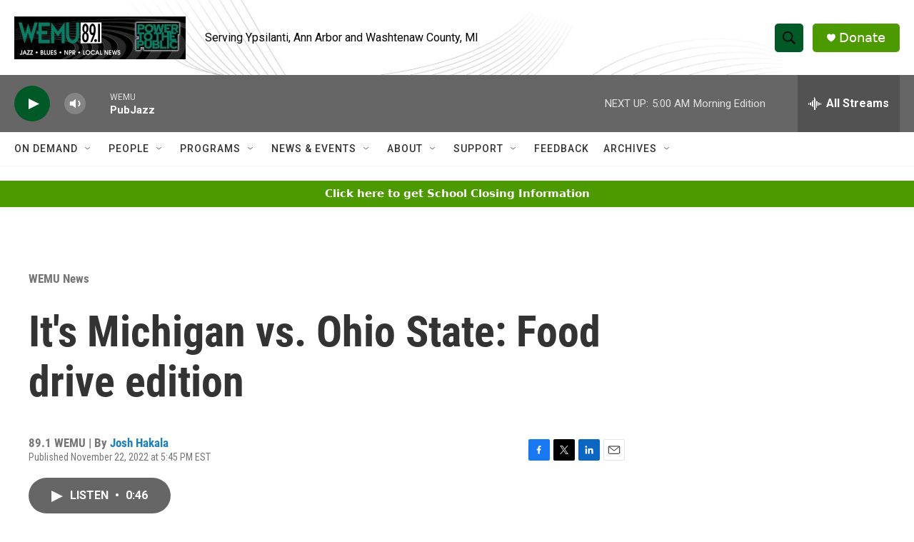

--- FILE ---
content_type: text/html; charset=utf-8
request_url: https://www.google.com/recaptcha/api2/aframe
body_size: 263
content:
<!DOCTYPE HTML><html><head><meta http-equiv="content-type" content="text/html; charset=UTF-8"></head><body><script nonce="-pcDobsNdTHtQ0LTyWbqog">/** Anti-fraud and anti-abuse applications only. See google.com/recaptcha */ try{var clients={'sodar':'https://pagead2.googlesyndication.com/pagead/sodar?'};window.addEventListener("message",function(a){try{if(a.source===window.parent){var b=JSON.parse(a.data);var c=clients[b['id']];if(c){var d=document.createElement('img');d.src=c+b['params']+'&rc='+(localStorage.getItem("rc::a")?sessionStorage.getItem("rc::b"):"");window.document.body.appendChild(d);sessionStorage.setItem("rc::e",parseInt(sessionStorage.getItem("rc::e")||0)+1);localStorage.setItem("rc::h",'1768803807211');}}}catch(b){}});window.parent.postMessage("_grecaptcha_ready", "*");}catch(b){}</script></body></html>